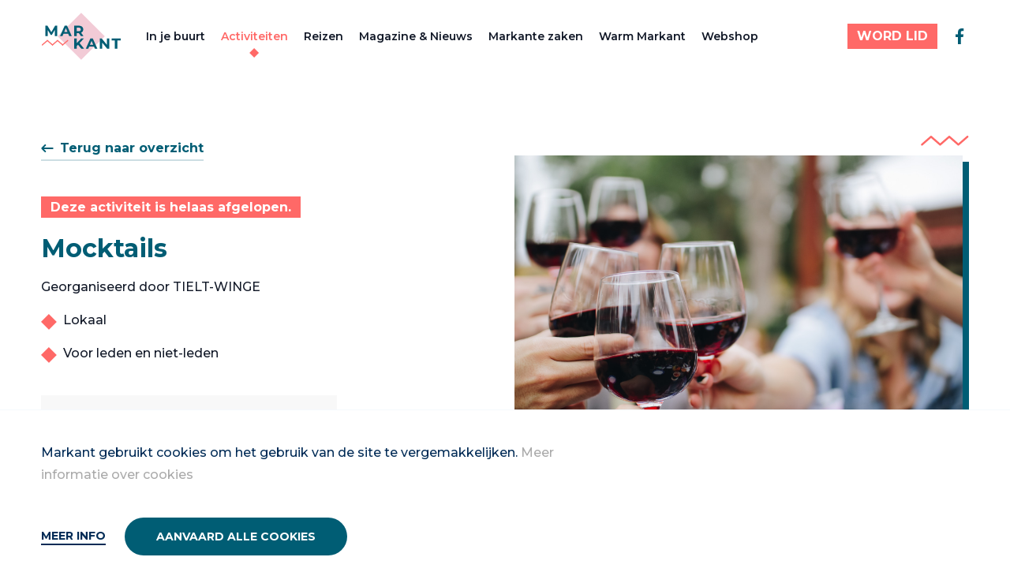

--- FILE ---
content_type: text/html; charset=UTF-8
request_url: https://markantnet.be//activiteiten/mocktails-7
body_size: 13346
content:








<!DOCTYPE html>
<!--[if IE 7]> <html class="no-js lt-ie8 lt-ie9 lt-ie10" lang="nl"> <![endif]-->
<!--[if IE 8]> <html class="no-js lt-ie9 lt-ie10" lang="nl"> <![endif]-->
<!--[if IE 9]> <html class="no-js lt-ie10" lang="nl"> <![endif]-->
<!--[if gt IE 9]><!-->
	<html
	lang="nl" class="no-js"> <!--<![endif]-->
	<head>
		<meta charset="utf-8"/>
		<meta http-equiv="content-type" content="text/html; charset=utf-8"/>
		<meta name="viewport" content="width=device-width, initial-scale=1">
		<link rel="home" href="https://artemis.be"/>

		
<link rel="apple-touch-icon" sizes="180x180" href="/assets/favicon/markant/apple-touch-icon.png">
<link rel="icon" type="image/png" sizes="32x32" href="/assets/favicon/markant/favicon-32x32.png">
<link rel="icon" type="image/png" sizes="16x16" href="/assets/favicon/markant/favicon-16x16.png">
<link rel="manifest" href="/assets/favicon/markant/site.webmanifest">
<link rel="mask-icon" href="/assets/favicon/markant/safari-pinned-tab.svg" color="#5bbad5">
<link rel="shortcut icon" href="/assets/favicon/markant/favicon.ico">
<meta name="msapplication-TileColor" content="#da532c">
<meta name="msapplication-config" content="/assets/favicon/markant/browserconfig.xml">
<meta name="theme-color" content="#ffffff">

		<script>
			(function (H) {H.className = H.className.replace(/\bno-js\b/, 'js')})(document.documentElement)
		</script>

        <style>
            :root {
                                        --primary: #005D74;
                        --primary-30: #B2CED5;
                        --secondary: #F2CBD6;
                        --secondary-20: rgba(242, 203, 214, 0.2);
                        --secondary-30: rgba(242, 203, 214, 0.3);
                        --secondary-50: #F9E5EB;
                        --accent: #FF6967;
                        --accent-secondary: #D6EAE9;
                        --accent-secondary-50: #EBF5F4;
                        --font-sans: 'Montserrat';
                        --font-serif: 'Georgia';
                        --nav-height: 92;
                                }
        </style>

        <link rel="stylesheet" media="all" href="https://markantnet.be/build/assets/main-43262293.css">
	<title>Markant | Netwerk van en voor actieve vrouwen</title>
<script>dl = [];
(function(w,d,s,l,i){w[l]=w[l]||[];w[l].push({'gtm.start':
new Date().getTime(),event:'gtm.js'});var f=d.getElementsByTagName(s)[0],
j=d.createElement(s),dl=l!='dataLayer'?'&l='+l:'';j.async=true;j.src=
'https://www.googletagmanager.com/gtm.js?id='+i+dl;f.parentNode.insertBefore(j,f);
})(window,document,'script','dl','GTM-M4BZ834');
</script>
<script>!function(f,b,e,v,n,t,s){if(f.fbq)return;n=f.fbq=function(){n.callMethod?
n.callMethod.apply(n,arguments):n.queue.push(arguments)};if(!f._fbq)f._fbq=n;
n.push=n;n.loaded=!0;n.version='2.0';n.queue=[];t=b.createElement(e);t.async=!0;
t.src=v;s=b.getElementsByTagName(e)[0];s.parentNode.insertBefore(t,s)}(window,
document,'script','https://connect.facebook.net/en_US/fbevents.js');
fbq('init', '3605642356134928');
fbq('track', 'PageView');
</script><meta name="generator" content="SEOmatic">
<meta name="keywords" content="vrouwen,ondernemerschap,cultureel,vrijwilligers,buurtnetwerken">
<meta name="description" content="Bij Markant voegen we een extra dimensie toe aan je vrije tijd, met culturele, sportieve en ontspannende activiteiten. Word ook Markant-lid!">
<meta name="referrer" content="no-referrer-when-downgrade">
<meta name="robots" content="all">
<meta content="markantfanpagina" property="fb:profile_id">
<meta content="nl" property="og:locale">
<meta content="Markant" property="og:site_name">
<meta content="website" property="og:type">
<meta content="https://markantnet.be/activiteiten/mocktails-7" property="og:url">
<meta content="Netwerk van en voor actieve vrouwen" property="og:title">
<meta content="Bij Markant voegen we een extra dimensie toe aan je vrije tijd, met culturele, sportieve en ontspannende activiteiten. Word ook Markant-lid!" property="og:description">
<meta content="https://markantnet.be/uploads/social/_1200x630_crop_center-center_82_none/twitter-markant_2023-05-19-135839_fizp.jpg?mtime=1748346009" property="og:image">
<meta content="1200" property="og:image:width">
<meta content="630" property="og:image:height">
<meta content="Markant" property="og:image:alt">
<meta content="https://www.instagram.com/markantvzw/" property="og:see_also">
<meta content="https://www.facebook.com/markantfanpagina" property="og:see_also">
<meta name="twitter:card" content="summary_large_image">
<meta name="twitter:creator" content="@">
<meta name="twitter:title" content="Netwerk van en voor actieve vrouwen">
<meta name="twitter:description" content="Bij Markant voegen we een extra dimensie toe aan je vrije tijd, met culturele, sportieve en ontspannende activiteiten. Word ook Markant-lid!">
<meta name="twitter:image" content="https://markantnet.be/uploads/social/_800x418_crop_center-center_82_none/twitter-markant_2023-05-19-135839_fizp.jpg?mtime=1748346009">
<meta name="twitter:image:width" content="800">
<meta name="twitter:image:height" content="418">
<meta name="twitter:image:alt" content="Markant">
<link href="https://markantnet.be/activiteiten/mocktails-7" rel="canonical">
<link href="https://markantnet.be/" rel="home">
<link type="text/plain" href="https://markantnet.be/humans.txt" rel="author"></head>

	<body class="relative site-group-markant"><noscript><iframe src="https://www.googletagmanager.com/ns.html?id=GTM-M4BZ834"
height="0" width="0" style="display:none;visibility:hidden"></iframe></noscript>

<noscript><img height="1" width="1" style="display:none"
src="https://www.facebook.com/tr?id=3605642356134928&ev=PageView&noscript=1" /></noscript>

				
				

<div class="js-cookie-bar | c-alert fixed bottom-0 left-0 right-0 bg-gray-100 border-gray-200 border-t hidden">
    <div class="container">
        <div class="mb-4 md:w-3/4 prose py-6">
            <p>Markant gebruikt cookies om het gebruik van de site te vergemakkelijken. <a href="https://markantnet.be/privacy" target="_blank" rel="noreferrer noopener">Meer informatie over cookies</a></p>
        </div>

        <div class="row">
            <div class="col flex flex-col justify-center">
                <button class="js-modal-open | c-link hover:no-underline" data-modal-id="cookie-modal">
                    Meer info
                </button>
            </div>
            <div class="col">
                <button class="js-cookie-accept | c-button c-button--primary">
                    Aanvaard alle cookies
                </button>
            </div>
        </div>
        </div>
    </div>
</div>

							        
<div
    x-data="Navigation()"
    x-show="show"
    x-cloak
    class="js-nav | c-nav c-nav--general w-full flex flex-col z-20"
    :class="`${isOpen ? 'is-open' : ''}`"
    x-transition:enter="transition ease-out duration-300"
    x-transition:enter-start="transform -translate-y-full"
    x-transition:enter-end="transform translate-y-0"
    x-transition:leave="transition ease-in duration-300"
    x-transition:leave-start="transform translate-y-0"
    x-transition:leave-end="transform -translate-y-full"
>
    <nav class="lg:container" aria-hidden="true" aria-labelledby="nav-toggle" role="navigation">
        <div
            class="relative flex-1 lg:flex-0 flex flex-col lg:flex-row flex-wrap lg:flex-nowrap z-10 h-full lg:py-4 lg:border-none"
            :class="!isOpen ? 'border-b border-gray-light' : ''"
        >

            <div class="px-6 lg:px-0 py-4 lg:py-0 c-nav__actions lg:max-h-15 mr-8">
                                <div class="flex-shrink-0 z-20 h-full flex items-center">
                    <a href="https://markantnet.be/" class="c-nav__logo__link inline-block h-full" aria-label="Markant">
                        <svg class="c-nav__logo h-full" viewBox="0 0 134 80" fill="none" xmlns="http://www.w3.org/2000/svg">
<path d="M67.5469 0.294663L27.9175 39.9241L67.5469 79.5535L107.176 39.9241L67.5469 0.294663Z" fill="#F2CBD6"/>
<path d="M23.3255 39.5408L23.3033 29.0593L18.1625 37.6964H16.3403L11.2218 29.289V39.5482H7.4292V22.0815H10.7699L17.3107 32.9408L23.7477 22.0815H27.0662L27.1181 39.5482H23.3255V39.5408Z" fill="#005D74"/>
<path d="M45.7849 35.7999H37.6738L36.1256 39.5406H31.9849L39.7701 22.074H43.7626L51.5775 39.5406H47.333L45.7849 35.7999ZM44.5108 32.7332L41.7404 26.0443L38.97 32.7332H44.5108Z" fill="#005D74"/>
<path d="M66.9629 39.5406L63.5926 34.674H59.874V39.5406H55.8296V22.074H63.3926C68.0592 22.074 70.9777 24.4962 70.9777 28.4147C70.9777 31.0369 69.6518 32.9555 67.3851 33.9332L71.3037 39.548H66.9629V39.5406ZM63.1703 25.3629H59.874V31.4518H63.1703C65.637 31.4518 66.8889 30.3036 66.8889 28.4073C66.8889 26.511 65.6444 25.3629 63.1703 25.3629Z" fill="#005D74"/>
<path d="M62.2218 54.2666L59.8737 56.711V61.1258H55.8589V43.6592H59.8737V51.8221L67.607 43.6592H72.0959L64.8589 51.4444L72.5181 61.1258H67.7996L62.207 54.2592L62.2218 54.2666Z" fill="#005D74"/>
<path d="M89.0295 57.3851H80.9184L79.3702 61.1258H75.2295L83.0147 43.6592H87.0073L94.8147 61.1258H90.5702L89.0221 57.3851H89.0295ZM87.7554 54.3184L84.985 47.6296L82.2147 54.3184H87.7554Z" fill="#005D74"/>
<path d="M114.703 43.6592V61.1258H111.385L102.674 50.5184V61.1258H98.6812V43.6592H102.022L110.703 54.2666V43.6592H114.696H114.703Z" fill="#005D74"/>
<path d="M124.215 46.9555H118.622V43.6592H133.844V46.9555H128.252V61.1333H124.207V46.9555H124.215Z" fill="#005D74"/>
<path d="M10.6888 47.1409L2.14062 54.6075" stroke="#FF6967" stroke-width="1.85185" stroke-miterlimit="10" stroke-linecap="round"/>
<path d="M10.689 47.1411L19.2445 54.6078" stroke="#FF6967" stroke-width="1.85185" stroke-miterlimit="10" stroke-linecap="round"/>
<path d="M27.7923 47.1411L19.2441 54.6078" stroke="#FF6967" stroke-width="1.85185" stroke-miterlimit="10" stroke-linecap="round"/>
<path d="M27.7925 47.1411L36.348 54.6078" stroke="#FF6967" stroke-width="1.85185" stroke-miterlimit="10" stroke-linecap="round"/>
<path d="M44.8963 47.1411L36.3481 54.6078" stroke="#FF6967" stroke-width="1.85185" stroke-miterlimit="10" stroke-linecap="round"/>
</svg>

                    </a>
                </div>

                <div class="flex lg:hidden items-center space-x-5">
                                                                        <template x-if="!isOpen">
                                
        






                
    
    
    
    <a
        class="button-primary button--small  button--accent-color"
        target=""
        href="https://markantnet.be/word-lid"
    >
        <span class="button-primary-front">
            WORD LID
        </span>
            </a>
                            </template>
                                                                                    <button @click="toggle" class="relative z-30 c-nav__toggle c-nav__toggle--general !w-8 h-8" id="nav-toggle" aria-label="Menu" aria-expanded="false" aria-controls="menu">
                        <span></span>
                        <span></span>
                        <span></span>
                    </button>
                </div>
            </div>

                                        <div class="px-6 lg:px-0 flex flex-wrap w-full lg:w-auto lg:items-center flex-col lg:flex-row lg:-ml-2.5 mt-1 lg:mt-0 mb-6 lg:mb-0">
                                            <div class="lg:px-2.5">
                            


    


<a class="block c-nav__link js-nav-link c-nav__link--general" href="https://markantnet.be/in-je-buurt">In je buurt</a>
                        </div>
                                            <div class="lg:px-2.5">
                            


    


<a class="block is-active c-nav__link js-nav-link c-nav__link--general" href="https://markantnet.be/activiteiten">Activiteiten</a>
                        </div>
                                            <div class="lg:px-2.5">
                            


    


<a class="block c-nav__link js-nav-link c-nav__link--general" href="https://markantnet.be/reizen">Reizen</a>
                        </div>
                                            <div class="lg:px-2.5">
                            


    


<a class="block c-nav__link js-nav-link c-nav__link--general" href="https://markantnet.be/magazine">Magazine & Nieuws</a>
                        </div>
                                            <div class="lg:px-2.5">
                            


    


<a class="block c-nav__link js-nav-link c-nav__link--general" href="https://markantnet.be/markante-zaken">Markante zaken</a>
                        </div>
                                            <div class="lg:px-2.5">
                            


    


<a class="block c-nav__link js-nav-link c-nav__link--general" href="https://markantnet.be/warm-markant">Warm Markant</a>
                        </div>
                                            <div class="lg:px-2.5">
                            


    


<a class="block c-nav__link js-nav-link c-nav__link--general" href="https://vrijwilligers.vrouwennet.be/promotiemateriaal">Webshop</a>
                        </div>
                                    </div>
            
                <div class="px-6 lg:px-0 w-full lg:w-auto lg:ml-auto flex flex-col lg:flex-row items-center space-y-6 lg:space-y-0 lg:space-x-3">
                                                                    <div class="flex flex-col lg:flex-row items-center w-full lg:w-auto lg:space-x-4 space-y-6 lg:space-y-0">
                                                                                                <div class="w-full lg:w-auto">
                                        <div class="hidden lg:block">
                                            
        






                
    
    
    
    <a
        class="button-primary button--small  button--accent-color"
        target=""
        href="https://markantnet.be/word-lid"
    >
        <span class="button-primary-front">
            WORD LID
        </span>
            </a>
                                        </div>
                                        <div class="block lg:hidden w-full lg:w-auto">
                                            
        






                
    
    
    
    <a
        class="button-primary   button--accent-color"
        target=""
        href="https://markantnet.be/word-lid"
    >
        <span class="button-primary-front">
            WORD LID
        </span>
                    <span class="button-primary-back !bg-accent-secondary"></span>
            </a>
                                        </div>
                                    </div>
                                                                                        <div class="flex space-x-4 w-full lg:w-auto justify-center py-2">
                                                                    <a class="w-8 lg:w-auto h-8 lg:h-auto text-primary hover:text-accent" href="https://www.facebook.com/markantnet" target="_blank">
                                        <svg class="w-full lg:w-auto h-full lg:h-auto" width="24" height="24" viewBox="0 0 24 24" fill="none" xmlns="http://www.w3.org/2000/svg">
<path d="M10.0273 22V13.0547H7.03125V9.5H10.0273V6.69922C10.0273 3.65625 11.8867 2 14.6016 2C15.9023 2 17.0195 2.09766 17.3438 2.14062V5.32031H15.4609C13.9844 5.32031 13.6992 6.02344 13.6992 7.05078V9.5H17.0312L16.5742 13.0547H13.6992V22" fill="currentColor"/>
</svg>

                                    </a>
                                                            </div>
                        </div>
                                    </div>
        </div>
    </nav>
</div>
				<main role="main" class="pt-20 lg:pt-nav-general  relative">
            
									<div data-page="container" data-page-namespace="">
                                
				            
	

	
	
																					
		
	

<section class="py-20">
    <div class="container h-full relative z-1 space-y-20">
        <div class="row h-full justify-between space-y-14 lg:space-y-0">
            <div class="col w-full lg:w-6/12 space-y-10">
                                    <div
                        x-data="History('/activiteiten', true)"
                    >
                        <a class="button-link cursor-pointer" @click="goTo()">
                            <svg width="16" height="16" viewBox="0 0 16 16" fill="none" xmlns="http://www.w3.org/2000/svg">
                                <path fill-rule="evenodd" clip-rule="evenodd" d="M6.04052 3.29289C6.43105 3.68342 6.43105 4.31658 6.04052 4.70711L3.74763 7L14.6667 7C15.219 7 15.6667 7.44772 15.6667 8C15.6667 8.55228 15.219 9 14.6667 9L3.74763 9L6.04052 11.2929C6.43105 11.6834 6.43105 12.3166 6.04052 12.7071C5.65 13.0976 5.01683 13.0976 4.62631 12.7071L0.626307 8.70711C0.235783 8.31658 0.235783 7.68342 0.626307 7.29289L4.62631 3.29289C5.01683 2.90237 5.65 2.90237 6.04052 3.29289Z" fill="currentColor"/>
                            </svg>
                            <span>Terug naar overzicht</span>
                        </a>
                    </div>
                
                <div class="space-y-4 ">
                                            <div>
                            <span class="bg-accent text-white px-3 py-1 font-bold leading-5" >Deze activiteit is helaas afgelopen.</span>
                        </div>
                                        <h2 class="text-3xl font-bold text-primary">Mocktails</h2>
                                            <div class="text-base leading-6.5 space-y-6">
                                                        <div class="text-gray-dark">
                                <div class="c-article--markant">
                                    <p>Georganiseerd door TIELT-WINGE</p>
                                </div>
                                                                      <ul class="mt-4 space-y-4">
                                                                                      <li class="list-item-type">Lokaal</li>
                                                                                      <li class="list-item-type">Voor leden en niet-leden</li>
                                                                              </ul>
                                                            </div>
                                                    </div>
                                    </div>

                                                                        
                                                                                                                                                                                                                                                                                                                                                                                                        <div class="bg-gray-light p-4 inline-block space-y-2">
                                                    <div class="flex items-center space-x-2">
                                <span class="text-primary w-6 h-6">
                                    <svg width="24" height="24" viewBox="0 0 24 24" fill="none" xmlns="http://www.w3.org/2000/svg">
    <path d="M20 21V19C20 17.9391 19.5786 16.9217 18.8284 16.1716C18.0783 15.4214 17.0609 15 16 15H8C6.93913 15 5.92172 15.4214 5.17157 16.1716C4.42143 16.9217 4 17.9391 4 19V21" stroke="currentColor" stroke-width="2" stroke-linecap="round" stroke-linejoin="round"/>
    <path d="M12 11C14.2091 11 16 9.20914 16 7C16 4.79086 14.2091 3 12 3C9.79086 3 8 4.79086 8 7C8 9.20914 9.79086 11 12 11Z" stroke="currentColor" stroke-width="2" stroke-linecap="round" stroke-linejoin="round"/>
</svg>

                                </span>
                                <p class="text-sm text-gray-dark leading-[22px]">Contact: <b class="font-bold">Nelly Verbiest</b></p>
                            </div>
                                                <div class="text-base space-x-4">
                                                            
        
    <a class="button-link "
       href="mailto:nelly.verbiest@skynet.be"
           >
                <span>Contacteer via e-mail</span>
    </a>
                                                                                            
        
    <a class="button-link "
       href="tel:0476859192"
           >
                <span>Bel 0476859192</span>
    </a>
                                                        </div>
                    </div>
                                            </div>
                            <div class="col w-full lg:w-6/12 space-y-3">
                    <div class="flex justify-end">
                                                    
                <svg width="61" height="13" viewBox="0 0 61 13" fill="none" xmlns="http://www.w3.org/2000/svg">
    <path d="M60.0738 0.426541C59.6238 -0.0934594 58.8338 -0.143459 58.3138 0.306541L47.5938 9.66654L36.8738 0.306541C36.8738 0.306541 36.7738 0.256541 36.7338 0.226541C36.6638 0.176541 36.5938 0.13654 36.5138 0.10654C36.4438 0.0765404 36.3638 0.0565405 36.2838 0.0465405C36.2038 0.0265405 36.1238 0.0165407 36.0438 0.0165407C35.9638 0.0165407 35.8838 0.0265405 35.8038 0.0465405C35.7238 0.0565405 35.6538 0.0765404 35.5738 0.10654C35.4938 0.13654 35.4238 0.186541 35.3538 0.226541C35.3038 0.256541 35.2538 0.266541 35.2138 0.306541L24.4938 9.66654L13.7738 0.306541C13.7738 0.306541 13.6738 0.256541 13.6338 0.226541C13.5638 0.176541 13.4938 0.13654 13.4138 0.10654C13.3438 0.0765404 13.2638 0.0565405 13.1838 0.0465405C13.1038 0.0265405 13.0238 0.0165407 12.9438 0.0165407C12.8638 0.0165407 12.7838 0.0265405 12.7038 0.0465405C12.6238 0.0565405 12.5538 0.0765404 12.4738 0.10654C12.3938 0.13654 12.3238 0.186541 12.2538 0.226541C12.2038 0.256541 12.1538 0.266541 12.1138 0.306541L0.583767 10.3865C0.0637672 10.8365 0.0137673 11.6265 0.463767 12.1465C0.713767 12.4265 1.05377 12.5765 1.40377 12.5765C1.69377 12.5765 1.98377 12.4765 2.22377 12.2665L12.9438 2.90654L23.6638 12.2665C23.7338 12.3265 23.8038 12.3565 23.8738 12.3965C23.9238 12.4265 23.9638 12.4565 24.0138 12.4765C24.1638 12.5365 24.3238 12.5765 24.4838 12.5765C24.6438 12.5765 24.8038 12.5365 24.9538 12.4765C25.0038 12.4565 25.0438 12.4265 25.0938 12.3965C25.1638 12.3565 25.2438 12.3265 25.3038 12.2665L36.0238 2.90654L46.7438 12.2665C46.8138 12.3265 46.8838 12.3565 46.9538 12.3965C47.0038 12.4265 47.0438 12.4565 47.0938 12.4765C47.2438 12.5365 47.4038 12.5765 47.5638 12.5765C47.7238 12.5765 47.8838 12.5365 48.0338 12.4765C48.0838 12.4565 48.1238 12.4265 48.1738 12.3965C48.2438 12.3565 48.3238 12.3265 48.3838 12.2665L59.9338 2.18654C60.4538 1.73654 60.5038 0.946541 60.0538 0.426541H60.0738Z" fill="#FF6967"/>
</svg>
                                                    </div>
                    <div x-data="Slider()" class="space-y-6" x-cloak>
                        <div x-ref="slider">
                                                                                                <div>
                                        <div class="pr-2 pb-2">
                                            <figure class="backdrop">
                                                <img class="w-full lazyload " loading="lazy" src="https://madyna.be/storage/1a2XKP7nlfTvtflx88yAsV78IOFGH1SoZmPkh7Yd.jpeg" alt="https://madyna.be/storage/1a2XKP7nlfTvtflx88yAsV78IOFGH1SoZmPkh7Yd.jpeg">
                                            </figure>
                                        </div>
                                    </div>
                                                                                    </div>
                        <div class="flex justify-end h-0">
                            <div class="flex space-x-5">
                                <a x-ref="previous" class="cursor-pointer transition select-none text-primary">
                                    <svg width="24" height="25" viewBox="0 0 24 25" fill="none" xmlns="http://www.w3.org/2000/svg">
                                        <path fill-rule="evenodd" clip-rule="evenodd" d="M9.06066 5.54676C9.64645 6.13255 9.64645 7.0823 9.06066 7.66808L5.62132 11.1074L22 11.1074C22.8284 11.1074 23.5 11.779 23.5 12.6074C23.5 13.4358 22.8284 14.1074 22 14.1074L5.62132 14.1074L9.06066 17.5468C9.64645 18.1325 9.64645 19.0823 9.06066 19.6681C8.47487 20.2539 7.52512 20.2539 6.93934 19.6681L0.93934 13.6681C0.353553 13.0823 0.353553 12.1325 0.93934 11.5468L6.93934 5.54676C7.52513 4.96097 8.47487 4.96097 9.06066 5.54676Z" fill="currentColor"/>
                                    </svg>

                                </a>
                                <a x-ref="next"
                                     class="cursor-pointer transition select-none text-primary">
                                    <svg class="transform rotate-180" width="24" height="25" viewBox="0 0 24 25" fill="none" xmlns="http://www.w3.org/2000/svg">
                                        <path fill-rule="evenodd" clip-rule="evenodd" d="M9.06066 5.54676C9.64645 6.13255 9.64645 7.0823 9.06066 7.66808L5.62132 11.1074L22 11.1074C22.8284 11.1074 23.5 11.779 23.5 12.6074C23.5 13.4358 22.8284 14.1074 22 14.1074L5.62132 14.1074L9.06066 17.5468C9.64645 18.1325 9.64645 19.0823 9.06066 19.6681C8.47487 20.2539 7.52512 20.2539 6.93934 19.6681L0.93934 13.6681C0.353553 13.0823 0.353553 12.1325 0.93934 11.5468L6.93934 5.54676C7.52513 4.96097 8.47487 4.96097 9.06066 5.54676Z" fill="currentColor"/>
                                    </svg>
                                </a>
                            </div>
                        </div>
                    </div>
                </div>
                    </div>
    </div>
</section>




				<section class="pb-20">
			<div class="container h-full relative z-1 space-y-20">
				<div class="row">
					<div class="col w-full lg:w-6/12 space-y-6">
						
	
	<div
		class="space-y-1">
		<!-- Start: Session Date -->
				
				
				
							
					<p class="font-bold text-md">Mocktails</p>
		
		<p class="text-gray-dark text-base font-medium">

																									12 mei 2021
							van
							22:00u
							tot
							01:00u
																					</p>
		<!-- End: Session Date -->

		
		<!-- Start: Session Street -->
				
						

													
				
		<div class="flex text-primary">
												<span class="font-bold">Locatie:&nbsp;</span>
								<p class="font-bold">GC De Maere, Tielt-winge</p>
					</div>
		<!-- End: Session Street -->
	</div>
					</div>
				</div>
			</div>
		</section>
		
	
            <section class="py-20 bg-secondary relative overflow-hidden">
			<div class="h-full hidden lg:flex items-center lg:absolute w-full left-0 top-0 z-0">
				<div class="w-1/2 lg:w-[calc(50%-130px)] 2xl:w-[calc(50%-248px)] ml-auto">
					<div class="ml-3 lg:ml-0 -mr-1/8">
						
                






    <div class="flex">
                    <div class="w-[100%] h-[100%] aspect-square bg-white c-clippath--rhombus opacity-[0.3]"></div>
                    <div class="w-[100%] h-[100%] aspect-square bg-white c-clippath--rhombus opacity-[0.3]"></div>
                    <div class="w-[100%] h-[100%] aspect-square bg-white c-clippath--rhombus opacity-[0.3]"></div>
            </div>
    					</div>
				</div>
			</div>
			<div class="container h-full relative z-1 space-y-20">
				<div class="row">
					<div class="space-y-4">
						<h3 class="text-primary font-bold text-2xl">Deze activiteit is helaas afgelopen.</h3>
						
        






                
    
    
    
    <a
        class="button-arrowed   "
        target="_self"
        href="https://markantnet.be/activiteiten"
    >
        <span class="button-arrowed-front">
            Ontdek alle activiteiten
        </span>
                    <span class="button-arrowed-back !bg-accent-secondary"></span>
            </a>
					</div>
				</div>
			</div>
		</section>
	    			</div>
		</main>

		
					
        


<footer class=" py-10 lg:py-20" role="contentinfo">
    <div class="container">
        <div class="row space-y-8 md:space-y-0">
            <div class="col w-full lg:w-2/12 flex flex-col justify-between space-y-6 lg:space-y-0">
                <div class="row">
                    <div class="col w-full">
                        <div class="lg:pr-14">
                            <a href="https://markantnet.be/" class="block max-w-20 lg:max-w-none" aria-label="Markant">
                                <svg class="c-nav__logo" viewBox="0 0 134 80" fill="none" xmlns="http://www.w3.org/2000/svg">
<path d="M67.5469 0.294663L27.9175 39.9241L67.5469 79.5535L107.176 39.9241L67.5469 0.294663Z" fill="#F2CBD6"/>
<path d="M23.3255 39.5408L23.3033 29.0593L18.1625 37.6964H16.3403L11.2218 29.289V39.5482H7.4292V22.0815H10.7699L17.3107 32.9408L23.7477 22.0815H27.0662L27.1181 39.5482H23.3255V39.5408Z" fill="#005D74"/>
<path d="M45.7849 35.7999H37.6738L36.1256 39.5406H31.9849L39.7701 22.074H43.7626L51.5775 39.5406H47.333L45.7849 35.7999ZM44.5108 32.7332L41.7404 26.0443L38.97 32.7332H44.5108Z" fill="#005D74"/>
<path d="M66.9629 39.5406L63.5926 34.674H59.874V39.5406H55.8296V22.074H63.3926C68.0592 22.074 70.9777 24.4962 70.9777 28.4147C70.9777 31.0369 69.6518 32.9555 67.3851 33.9332L71.3037 39.548H66.9629V39.5406ZM63.1703 25.3629H59.874V31.4518H63.1703C65.637 31.4518 66.8889 30.3036 66.8889 28.4073C66.8889 26.511 65.6444 25.3629 63.1703 25.3629Z" fill="#005D74"/>
<path d="M62.2218 54.2666L59.8737 56.711V61.1258H55.8589V43.6592H59.8737V51.8221L67.607 43.6592H72.0959L64.8589 51.4444L72.5181 61.1258H67.7996L62.207 54.2592L62.2218 54.2666Z" fill="#005D74"/>
<path d="M89.0295 57.3851H80.9184L79.3702 61.1258H75.2295L83.0147 43.6592H87.0073L94.8147 61.1258H90.5702L89.0221 57.3851H89.0295ZM87.7554 54.3184L84.985 47.6296L82.2147 54.3184H87.7554Z" fill="#005D74"/>
<path d="M114.703 43.6592V61.1258H111.385L102.674 50.5184V61.1258H98.6812V43.6592H102.022L110.703 54.2666V43.6592H114.696H114.703Z" fill="#005D74"/>
<path d="M124.215 46.9555H118.622V43.6592H133.844V46.9555H128.252V61.1333H124.207V46.9555H124.215Z" fill="#005D74"/>
<path d="M10.6888 47.1409L2.14062 54.6075" stroke="#FF6967" stroke-width="1.85185" stroke-miterlimit="10" stroke-linecap="round"/>
<path d="M10.689 47.1411L19.2445 54.6078" stroke="#FF6967" stroke-width="1.85185" stroke-miterlimit="10" stroke-linecap="round"/>
<path d="M27.7923 47.1411L19.2441 54.6078" stroke="#FF6967" stroke-width="1.85185" stroke-miterlimit="10" stroke-linecap="round"/>
<path d="M27.7925 47.1411L36.348 54.6078" stroke="#FF6967" stroke-width="1.85185" stroke-miterlimit="10" stroke-linecap="round"/>
<path d="M44.8963 47.1411L36.3481 54.6078" stroke="#FF6967" stroke-width="1.85185" stroke-miterlimit="10" stroke-linecap="round"/>
</svg>

                            </a>
                        </div>
                    </div>
                </div>
            </div>

                                                                                                  <div class="col w-full sm:w-4/12 lg:w-2/12 space-y-4">
                                <h4 class="font-bold text-lg leading-6 text-primary">Markant</h4>
                                                                    <ul class="space-y-2">
                                                                                    <li
                                                class="text-sm font-semibold text-primary  hover:text-accent transition"
                                            >
                                                <a class="leading-5.5" href="https://markantnet.be/in-je-buurt">Markant in je buurt</a>
                                            </li>
                                                                                    <li
                                                class="text-sm font-semibold text-primary  hover:text-accent transition"
                                            >
                                                <a class="leading-5.5" href="https://markantnet.be/activiteiten">Activiteiten</a>
                                            </li>
                                                                                    <li
                                                class="text-sm font-semibold text-primary  hover:text-accent transition"
                                            >
                                                <a class="leading-5.5" href="https://markantnet.be/word-lid">Word lid</a>
                                            </li>
                                                                                    <li
                                                class="text-sm font-semibold text-primary  hover:text-accent transition"
                                            >
                                                <a class="leading-5.5" href="https://markantnet.be/veel-gestelde-vragen">Veel gestelde vragen</a>
                                            </li>
                                                                                    <li
                                                class="text-sm font-semibold text-primary  hover:text-accent transition"
                                            >
                                                <a class="leading-5.5" href="https://markantnet.be/word-vrijwilliger">Word vrijwilliger</a>
                                            </li>
                                                                            </ul>
                                                            </div>
                                                    <div class="col w-full sm:w-4/12 lg:w-2/12 space-y-4">
                                <h4 class="font-bold text-lg leading-6 text-primary">Vrouwennet</h4>
                                                                    <ul class="space-y-2">
                                                                                    <li
                                                class="text-sm font-semibold text-primary  hover:text-accent transition"
                                            >
                                                <a class="leading-5.5" href="https://vrouwennet.be/">Wie zijn we?</a>
                                            </li>
                                                                                    <li
                                                class="text-sm font-semibold text-primary  hover:text-accent transition"
                                            >
                                                <a class="leading-5.5" href="https://markantnet.be/contact">Contact</a>
                                            </li>
                                                                                    <li
                                                class="text-sm font-semibold text-primary  hover:text-accent transition"
                                            >
                                                <a class="leading-5.5" href="https://vrijwilligers.vrouwennet.be/">Vrijwilligersnet </a>
                                            </li>
                                                                                    <li
                                                class="text-sm font-semibold text-primary  hover:text-accent transition"
                                            >
                                                <a class="leading-5.5" href="https://aanbod.vrouwennet.be/workshops/login">Aanbod</a>
                                            </li>
                                                                                    <li
                                                class="text-sm font-semibold text-primary  hover:text-accent transition"
                                            >
                                                <a class="leading-5.5" href="https://registratie-aanbod.vrouwennet.be/">Registratie aanbod </a>
                                            </li>
                                                                            </ul>
                                                            </div>
                                                                                                                <div class="col w-full sm:w-4/12 lg:ml-aut">
                            <div class="lg:border-l-2 lg:border-accent-secondary space-y-6 lg:pl-8">
                                <h2 class="font-bold text-accent text-lg lg:text-3xl">Volg Markant</h2>
                                                                                                                                                <ul class="space-y-6">
                                                                                                                                            <li class="text-base leading-5 group">
                                                    <a class="font-bold text-primary group-hover:text-accent inline-flex items-center space-x-2 " href="https://www.facebook.com/markantnet">
                                                        <svg class="w-6" width="24" height="24" viewBox="0 0 24 24" fill="none" xmlns="http://www.w3.org/2000/svg">
<path d="M10.0273 22V13.0547H7.03125V9.5H10.0273V6.69922C10.0273 3.65625 11.8867 2 14.6016 2C15.9023 2 17.0195 2.09766 17.3438 2.14062V5.32031H15.4609C13.9844 5.32031 13.6992 6.02344 13.6992 7.05078V9.5H17.0312L16.5742 13.0547H13.6992V22" fill="currentColor"/>
</svg>

                                                        <span>markant</span>
                                                    </a>
                                                </li>
                                                                                                                                            <li class="text-base leading-5 group">
                                                    <a class="font-bold text-primary group-hover:text-accent inline-flex items-center space-x-2 " href="https://www.instagram.com/markantnet/">
                                                        <svg class="w-6" width="24" height="24" viewBox="0 0 24 24" fill="none" xmlns="http://www.w3.org/2000/svg">
<path d="M12.0082 6.60928C9.02695 6.60928 6.62227 9.01396 6.62227 11.9952C6.62227 14.9765 9.02695 17.3812 12.0082 17.3812C14.9895 17.3812 17.3941 14.9765 17.3941 11.9952C17.3941 9.01396 14.9895 6.60928 12.0082 6.60928ZM12.0082 15.4968C10.0816 15.4968 8.50664 13.9265 8.50664 11.9952C8.50664 10.064 10.077 8.49365 12.0082 8.49365C13.9395 8.49365 15.5098 10.064 15.5098 11.9952C15.5098 13.9265 13.9348 15.4968 12.0082 15.4968ZM18.8707 6.38896C18.8707 7.0874 18.3082 7.64522 17.6145 7.64522C16.916 7.64522 16.3582 7.08271 16.3582 6.38896C16.3582 5.69521 16.9207 5.13271 17.6145 5.13271C18.3082 5.13271 18.8707 5.69521 18.8707 6.38896ZM22.4379 7.66397C22.3582 5.98115 21.9738 4.49053 20.741 3.2624C19.5129 2.03428 18.0223 1.6499 16.3395 1.56553C14.6051 1.46709 9.40664 1.46709 7.67227 1.56553C5.99414 1.64521 4.50352 2.02959 3.2707 3.25771C2.03789 4.48584 1.6582 5.97646 1.57383 7.65928C1.47539 9.39365 1.47539 14.5921 1.57383 16.3265C1.65352 18.0093 2.03789 19.4999 3.2707 20.728C4.50352 21.9562 5.98945 22.3405 7.67227 22.4249C9.40664 22.5233 14.6051 22.5233 16.3395 22.4249C18.0223 22.3452 19.5129 21.9608 20.741 20.728C21.9691 19.4999 22.3535 18.0093 22.4379 16.3265C22.5363 14.5921 22.5363 9.39834 22.4379 7.66397ZM20.1973 18.1874C19.8316 19.1062 19.1238 19.814 18.2004 20.1843C16.8176 20.7327 13.5363 20.6062 12.0082 20.6062C10.4801 20.6062 7.19414 20.728 5.81602 20.1843C4.89727 19.8187 4.18945 19.1108 3.81914 18.1874C3.2707 16.8046 3.39727 13.5233 3.39727 11.9952C3.39727 10.4671 3.27539 7.18115 3.81914 5.80303C4.18477 4.88428 4.89258 4.17646 5.81602 3.80615C7.19883 3.25771 10.4801 3.38428 12.0082 3.38428C13.5363 3.38428 16.8223 3.2624 18.2004 3.80615C19.1191 4.17178 19.827 4.87959 20.1973 5.80303C20.7457 7.18584 20.6191 10.4671 20.6191 11.9952C20.6191 13.5233 20.7457 16.8093 20.1973 18.1874Z" fill="currentColor"/>
</svg>

                                                        <span>Markant </span>
                                                    </a>
                                                </li>
                                                                                                                                            <li class="text-base leading-5 group">
                                                    <a class="font-bold text-primary group-hover:text-accent inline-flex items-center space-x-2 " href="https://forms.sendtex.com/profile/r3uru3?lng=nl">
                                                        <svg class="w-6" width="24" height="24" viewBox="0 0 24 24" fill="none" xmlns="http://www.w3.org/2000/svg">
<g clip-path="url(#clip0_151_27000)">
<g clip-path="url(#clip1_151_27000)">
<path d="M2.65924 3.73052H21.3731C21.5471 3.71816 21.7031 3.73717 21.8401 3.77426L13.9212 11.6931C13.8899 11.7179 13.8528 11.7435 13.828 11.774L13.0681 12.5339C13.0063 12.5833 12.9502 12.6328 12.9007 12.6956C12.6763 12.8886 12.4708 13.0133 12.2777 13.0817C12.0228 13.1502 11.6243 13.1749 11.0698 12.6328L10.1862 11.7492L2.20464 3.7619C2.34158 3.74289 2.49095 3.73052 2.65924 3.73052ZM22.7113 4.67114C22.7426 4.82047 22.7617 4.98218 22.7674 5.16953V17.5766L15.2404 12.1478L22.7113 4.67114ZM21.336 20.2159H2.67735C1.91172 20.2036 1.3762 20.0105 1.2583 19.1079V19.0955L9.68218 12.9942L10.2053 13.5173C10.9643 14.2582 11.786 14.5141 12.6325 14.2772C12.6392 14.2772 12.6448 14.2706 12.6515 14.2706C13.0253 14.1527 13.4115 13.9225 13.7843 13.5858C13.8157 13.5611 13.8404 13.5297 13.8651 13.4993C13.8841 13.4802 13.9032 13.4679 13.9212 13.4488L14.3388 13.0323L22.7494 19.1022C22.6561 19.8983 22.2386 20.2159 21.336 20.2159ZM8.78532 12.104L1.24594 17.57V5.16289C1.24594 4.95745 1.26498 4.77673 1.2954 4.61503L8.78531 12.104H8.78532ZM0.019041 19.2696C0.199693 20.6639 1.13942 21.4428 2.6583 21.4609H21.3293C23.0355 21.4609 23.9809 20.5146 24 18.7969V5.14385C23.9809 4.50851 23.8573 4.00443 23.6138 3.59355C23.6072 3.58119 23.6015 3.56882 23.5957 3.55646C23.5768 3.51937 23.5521 3.48134 23.5263 3.4509C23.5263 3.4509 23.5263 3.44425 23.5206 3.44425C23.3894 3.25118 23.222 3.08283 23.0223 2.95918C22.9661 2.90876 22.91 2.87167 22.8425 2.83458C22.6494 2.72901 22.444 2.64722 22.2005 2.59111C21.9208 2.51028 21.6222 2.47319 21.3046 2.4922L2.67735 2.49123C1.43234 2.4665 0.784667 2.98962 0.466961 3.43756C0.155001 3.87413 0 4.44004 0 5.16857V18.7969C0 18.9462 0 19.1012 0.019041 19.2696Z" fill="currentColor"/>
</g>
</g>
<defs>
<clipPath id="clip0_151_27000">
<rect width="24" height="24" fill="white"/>
</clipPath>
<clipPath id="clip1_151_27000">
<rect width="24" height="18.9736" fill="white" transform="translate(0 2.48828)"/>
</clipPath>
</defs>
</svg>

                                                        <span>Inschrijven op de nieuwsbrief</span>
                                                    </a>
                                                </li>
                                                                                    </ul>
                                                                                                                                </div>
                        </div>
                                                        </div>
    </div>
</footer>
<div class="bg-primary py-6 lg:py-4">
    <div class="container text-white">
        <div class="flex flex-col lg:flex-row items-center justify-center space-y-2 lg:space-y-0 space-x-6 text-sm leading-5.5">
            <p>2026 Vrouwennet vzw</p>
                                        <ul class="space-x-6">
                                            <a class="hover:underline" href="https://markantnet.be/privacy">Privacybeleid & disclaimer</a>
                                    </ul>
                    </div>
    </div>
</div>
		
				
		


    
    

<div
    class="fixed z-40 top-0 left-0 w-screen h-screen"
    aria-hidden="false"
            id="cookie-modal"
    
            x-data="CookieModal({&quot;id&quot;:&quot;cookie-modal&quot;})"
    
    x-init="beforeMount"
    x-show="show"
    x-cloak
>
    <div class="relative h-full w-full flex items-center justify-center">
        <div class="absolute z-10 bg-secondary-700 opacity-50 h-full w-full" @click="close"></div>

        <div class="container">
            <div class="row justify-center">
                <div class="col w-full lg:w-10/12 max-h-screen">
                    <div class="relative z-20 w-full h-full py-10">
                        <div class="relative bg-white max-h-full overflow-y-auto rounded-large p-6 lg:p-10">
                            <button class="cursor-pointer absolute z-40 right-0 top-0 m-10 h-6 w-6 text-secondary hover:text-secondary-700 border-current border rounded-full hover:shadow-md transition-colors" x-ref="close_primary" @click="close">
                                <svg viewBox="0 0 20 20" xmlns="http://www.w3.org/2000/svg">
  <g fill="none" fill-rule="evenodd">
    <rect fill="#currentColor" rx="10"/>
    <path d="M11.41421356 10l2.12132035-2.12132034c.39032294-.39032295.39103005-1.02318352 0-1.41421357-.39103005-.39103005-1.02389062-.39032294-1.41421357 0L10 8.58578644 7.87867966 6.46446609c-.39103005-.39103005-1.02389062-.39032294-1.41421357 0-.39032294.39032295-.39103005 1.02318352 0 1.41421357L8.58578644 10l-2.12132035 2.12132034c-.39032294.39032295-.39103005 1.02318352 0 1.41421357.39103005.39103005 1.02389062.39032294 1.41421357 0L10 11.41421356l2.12132034 2.12132035c.39103005.39103005 1.02389062.39032294 1.41421357 0 .39032294-.39032295.39103005-1.02318352 0-1.41421357L11.41421356 10z" fill="currentColor"/>
  </g>
</svg>
                            </button>

                                    <h2 class="text-3xl mb-4 pr-6">
            Cookie voorkeuren
        </h2>

        <div class="mb-6">
            <p>Deze website maakt net zoals de meeste websites gebruik van cookies. Via deze cookies verzamelen wij en derde partijen informatie over je bezoek en interesses. Op deze manier is het mogelijk om het gebruik van onze site te analyseren, de inhoud van de website te personaliseren en sociale media functies te integreren. Zo houden we het op elk moment interessant.</p>
<p>Centraal in ons cookiebeleid staat respect voor jouw privacy. Hieronder verneem je welke cookies we gebruiken en kan je instellen voor welke doeleinden je cookies aanvaardt.</p>
<p>Door meteen verder te gaan naar onze website, geef je toestemming voor alle cookies en een optimale surfervaring.</p>
        </div>

        <form class="c-form" @submit.prevent="handleSubmit">
            <div class="row">
                                    <div class="col pb-10 w-full md:w-1/2">
                        <h3 class="text-2xl">Functionele cookies</h3>

                        <div class="text-sm mb-3 xl:w-3/4"><p>Functionele cookies zijn noodzakelijk voor het goed werken van een website. Ze zorgen ervoor dat de website goed functioneert en je voorkeuren goed worden opgeslagen.</p></div>

                        <label class="inline-flex items-center" for="functional_cookies">
    <div class="flex items-center">
            <input name="checkboxField" type="hidden">
            <input  type="checkbox"
                    name="functional_cookies"
                    value="1"
                    id="functional_cookies"
                    disabled
                    checked
                    x-model="functional_cookies"                    class="  "/>
            <span class="mx-2 text-base">Steeds actief</span>
    </div>
</label>

                    </div>
                                    <div class="col pb-10 w-full md:w-1/2">
                        <h3 class="text-2xl">Analytische cookies</h3>

                        <div class="text-sm mb-3 xl:w-3/4"><p>Analytische cookies laten ons toe om het gebruik van de website te analyseren en de bezoekerservaring te verbeteren. Denk aan het aantal bezoekers en de meest bezochte webpagina’s.</p></div>

                        <label class="inline-flex items-center" for="analytical_cookies">
    <div class="flex items-center">
            <input name="checkboxField" type="hidden">
            <input  type="checkbox"
                    name="analytical_cookies"
                    value="1"
                    id="analytical_cookies"
                    
                    
                    x-model="analytical_cookies"                    class="  "/>
            <span class="mx-2 text-base">Actief</span>
    </div>
</label>

                    </div>
                                    <div class="col pb-10 w-full md:w-1/2">
                        <h3 class="text-2xl">Marketing cookies</h3>

                        <div class="text-sm mb-3 xl:w-3/4"><p>Marketingcookies hebben als doel om ervaringen te personaliseren en relevante inhoud en aanbiedingen te sturen op deze en andere websites.</p></div>

                        <label class="inline-flex items-center" for="marketing_cookies">
    <div class="flex items-center">
            <input name="checkboxField" type="hidden">
            <input  type="checkbox"
                    name="marketing_cookies"
                    value="1"
                    id="marketing_cookies"
                    
                    
                    x-model="marketing_cookies"                    class="  "/>
            <span class="mx-2 text-base">Actief</span>
    </div>
</label>

                    </div>
                            </div>

            <div class="row -mb-3">
                <div class="col pb-3">
                    <button class="c-button c-button--secondary" type="submit">
                        Voorkeuren opslaan
                    </button>
                </div>
                <div class="col pb-3">
                    <button class="js-cookie-accept | c-button c-button--primary" type="button">
                        Accepteer alle cookies
                    </button>
                </div>
            </div>
        </form>
                            </div>
                    </div>
                </div>
            </div>
        </div>
    </div>
</div>

        <script type="module">!function(){const e=document.createElement("link").relList;if(!(e&&e.supports&&e.supports("modulepreload"))){for(const e of document.querySelectorAll('link[rel="modulepreload"]'))r(e);new MutationObserver((e=>{for(const o of e)if("childList"===o.type)for(const e of o.addedNodes)if("LINK"===e.tagName&&"modulepreload"===e.rel)r(e);else if(e.querySelectorAll)for(const o of e.querySelectorAll("link[rel=modulepreload]"))r(o)})).observe(document,{childList:!0,subtree:!0})}function r(e){if(e.ep)return;e.ep=!0;const r=function(e){const r={};return e.integrity&&(r.integrity=e.integrity),e.referrerpolicy&&(r.referrerPolicy=e.referrerpolicy),"use-credentials"===e.crossorigin?r.credentials="include":"anonymous"===e.crossorigin?r.credentials="omit":r.credentials="same-origin",r}(e);fetch(e.href,r)}}();</script>
<script type="module" src="https://markantnet.be/build/assets/app-6c34ab78.js" crossorigin onload="e=new CustomEvent(&#039;vite-script-loaded&#039;, {detail:{path: &#039;resources/js/main.js&#039;}});document.dispatchEvent(e);"></script>
<link href="https://markantnet.be/build/assets/main-d6fc6a06.css" rel="stylesheet" media="print" onload="this.media=&#039;all&#039;">

				<script>
			CSRF_TOKEN = {
				name: "CRAFT_CSRF_TOKEN",
				value: "Y1cidfDjvdyetzEW7chksZqs1b9rcmCiZRPyO8iawyxLWlLWqj_zR1sRaDeEkeqq7IBAc6XwUIL4_L3cHzMO0i1Utm75zK5vZhs1kPkMiwQ=",
			}
			SETTINGS = {
				currentLocale: "nl"
			}
			TRANSLATIONS = {
				validation: {
					form_has_errors: 'Gelieve de ontbrekende velden nog aan te vullen',
					exception: 'Er liep iets mis bij het verwerken van uw inzending',
                    required: 'Dit veld is verplicht',
                    number: 'Dit veld moet een getal zijn',
                    email: 'Dit is geen geldig emailadres',
                    vat: 'Gelieve een geldig BTW nummer in te geven (Formaat: BE0000000000).',
                    url: 'Gelieve een correcte url te geven, vb: https://voorbeeld.be',
                    min: {
                        array: 'Dit veld moet minstens :min items bevatten',
                        string: 'Dit veld moet minstens :min karakters bevatten',
                        number: 'Dit veld moet minstens :min zijn',
                    },
                    max: {
                        array: 'Dit veld mag maximum :max items bevatten',
                        string: 'Dit veld mag maximum :max karakters bevatten',
                        number: 'Dit veld mag maximum :max zijn',
                        file_size: 'Maximale bestandsgrootte is :max',
                    },
				},
			}

                        URLS = {
                activities: "https://markantnet.be/activiteiten"
            }
		</script>
	<script type="application/ld+json">{"@context":"https://schema.org","@graph":[{"@type":"WebSite","author":{"@id":"https://vrouwennet.be/#identity"},"copyrightHolder":{"@id":"https://vrouwennet.be/#identity"},"creator":{"@id":"https://vrouwennet.be/#creator"},"description":"Bij Markant voegen we een extra dimensie toe aan je vrije tijd, met culturele, sportieve en ontspannende activiteiten. Word ook Markant-lid!","image":{"@type":"ImageObject","url":"https://markantnet.be/uploads/social/_1200x630_crop_center-center_82_none/twitter-markant_2023-05-19-135839_fizp.jpg?mtime=1748346009"},"mainEntityOfPage":"https://markantnet.be/activiteiten/mocktails-7","name":"Netwerk van en voor actieve vrouwen","url":"https://markantnet.be/activiteiten/mocktails-7"},{"@id":"https://vrouwennet.be/#identity","@type":"LocalBusiness","address":{"@type":"PostalAddress","addressCountry":"Belgium","addressLocality":"Vivoorde","addressRegion":"Vlaams-Brabant","postalCode":"1802","streetAddress":"Hendrik I lei 296"},"alternateName":"Markant vzw","description":"Vrouwennet vzw, netwerk van actieve en ondernemende vrouwen, is de overkoepelende organisatie voor de Markant-, Best Pittig-en  Artemis-groepen. Ons doel? Het maximale uit je vrije tijd halen dankzij een toegankelijk, prikkelend en zinvol aanbod aan activiteiten.","duns":"Vrouwennet vzw","email":"info@vrouwennet.be","founder":"Vrouwennet vzw","foundingDate":"Vrouwennet vzw","foundingLocation":"Vrouwennet vzw","image":{"@type":"ImageObject","height":"300","url":"https://vrouwennet.be/uploads/default/wufoo-algemeen-vrouwennet_vrouwennet.svg","width":"650"},"logo":{"@type":"ImageObject","height":"60","width":"130"},"name":"Vrouwennet vzw","openingHoursSpecification":[{"@type":"OpeningHoursSpecification","closes":"17:00:00","dayOfWeek":["Monday"],"opens":"09:00:00"},{"@type":"OpeningHoursSpecification","closes":"17:00:00","dayOfWeek":["Tuesday"],"opens":"09:00:00"},{"@type":"OpeningHoursSpecification","closes":"17:00:00","dayOfWeek":["Wednesday"],"opens":"09:00:00"},{"@type":"OpeningHoursSpecification","closes":"17:00:00","dayOfWeek":["Thursday"],"opens":"09:00:00"},{"@type":"OpeningHoursSpecification","closes":"17:00:00","dayOfWeek":["Friday"],"opens":"09:00:00"}],"priceRange":"$","sameAs":["https://www.facebook.com/markantfanpagina","https://www.instagram.com/markantvzw/"],"telephone":"02 286 93 30","url":"https://vrouwennet.be/"},{"@id":"https://vrouwennet.be/#creator","@type":"LocalBusiness","description":"Vrouwennet vzw, netwerk van actieve en ondernemende vrouwen, is de overkoepelende organisatie voor de Markant-, Best Pittig-en  Artemis-groepen. Ons doel? Het maximale uit je vrije tijd halen dankzij een toegankelijk, prikkelend en zinvol aanbod aan activiteiten.","image":{"@type":"ImageObject","height":"300","url":"https://vrouwennet.be/uploads/default/wufoo-algemeen-vrouwennet_vrouwennet.svg","width":"650"},"logo":{"@type":"ImageObject","height":"60","width":"130"},"name":"Vrouwennet vzw","priceRange":"$","url":"https://vrouwennet.be/"},{"@type":"BreadcrumbList","description":"Breadcrumbs list","itemListElement":[{"@type":"ListItem","item":"https://markantnet.be/","name":"Home","position":1},{"@type":"ListItem","item":"https://markantnet.be/activiteiten","name":"Activiteiten","position":2}],"name":"Breadcrumbs"}]}</script></body>
</html>
